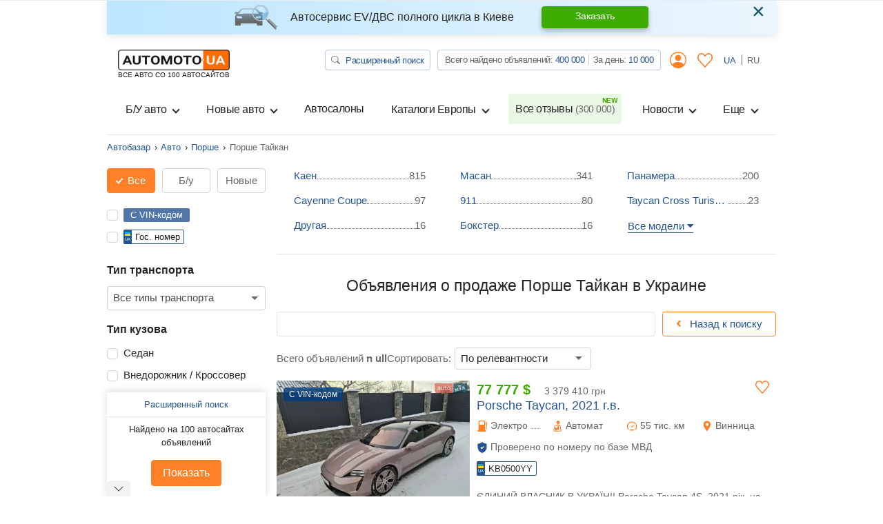

--- FILE ---
content_type: text/html; charset=utf-8
request_url: https://www.google.com/recaptcha/api2/aframe
body_size: 150
content:
<!DOCTYPE HTML><html><head><meta http-equiv="content-type" content="text/html; charset=UTF-8"></head><body><script nonce="tjyXQ4ZT4bSya6HNaos-6g">/** Anti-fraud and anti-abuse applications only. See google.com/recaptcha */ try{var clients={'sodar':'https://pagead2.googlesyndication.com/pagead/sodar?'};window.addEventListener("message",function(a){try{if(a.source===window.parent){var b=JSON.parse(a.data);var c=clients[b['id']];if(c){var d=document.createElement('img');d.src=c+b['params']+'&rc='+(localStorage.getItem("rc::a")?sessionStorage.getItem("rc::b"):"");window.document.body.appendChild(d);sessionStorage.setItem("rc::e",parseInt(sessionStorage.getItem("rc::e")||0)+1);localStorage.setItem("rc::h",'1769003506232');}}}catch(b){}});window.parent.postMessage("_grecaptcha_ready", "*");}catch(b){}</script></body></html>

--- FILE ---
content_type: application/javascript; charset=utf-8
request_url: https://fundingchoicesmessages.google.com/f/AGSKWxUXO-8q2pjIiPr_W7qmsATXo6Rtzp5hS3nwaTrxkC8Agd6alIK_qG1nWM4zxoHwwHcAuDMRCvmq0-P5JRMnzb_VJomRf337eYXWKeaf9B4vVcDW6oOXn6oP18s2N8EwXkxN12Ovzj2DRUtljbe1e0d5Mh7tVeGk00SoGXehV6Edb4rvFP07TAF85zs4/_/adition./ad.cgi?/prebid?/300x350..adru.
body_size: -1291
content:
window['33a6df8c-a5ab-428d-8684-6c0b7ceeebfa'] = true;